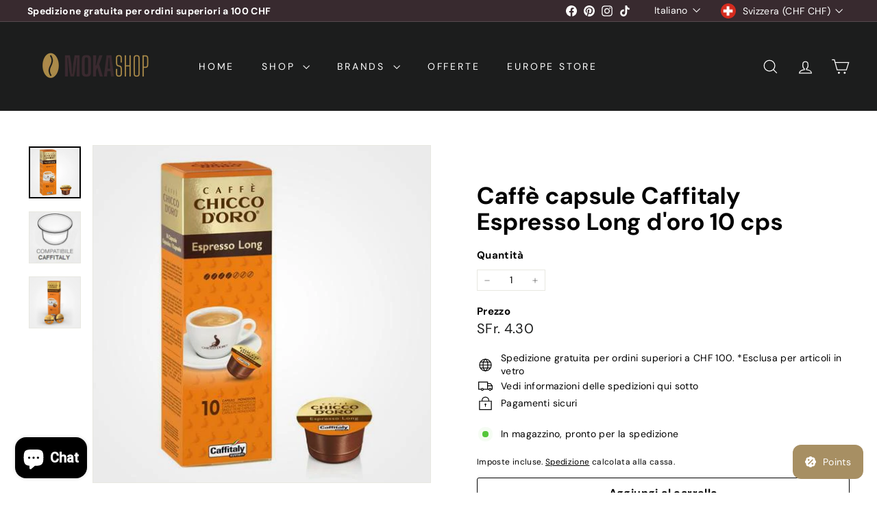

--- FILE ---
content_type: text/javascript
request_url: https://mokashop.ch/cdn/shop/t/25/assets/in-view.js?v=158303221847540477331752484808
body_size: -277
content:
const thresholds={any:0,all:1};export default function inView(elementOrSelector,onStart,{root,margin:rootMargin,amount="any"}={}){if(typeof IntersectionObserver>"u")return()=>{};let elements;typeof elementOrSelector=="string"?elements=document.querySelectorAll(elementOrSelector):elementOrSelector instanceof Element?elements=[elementOrSelector]:elements=Array.from(elementOrSelector||[]);const activeIntersections=new WeakMap,onIntersectionChange=entries=>{entries.forEach(entry=>{const onEnd=activeIntersections.get(entry.target);if(entry.isIntersecting!==!!onEnd)if(entry.isIntersecting){const newOnEnd=onStart(entry);typeof newOnEnd=="function"?activeIntersections.set(entry.target,newOnEnd):observer.unobserve(entry.target)}else onEnd&&(onEnd(entry),activeIntersections.delete(entry.target))})},observer=new IntersectionObserver(onIntersectionChange,{root,rootMargin,threshold:typeof amount=="number"?amount:thresholds[amount]});return elements.forEach(element=>observer.observe(element)),()=>observer.disconnect()}
//# sourceMappingURL=/cdn/shop/t/25/assets/in-view.js.map?v=158303221847540477331752484808


--- FILE ---
content_type: text/javascript
request_url: https://mokashop.ch/cdn/shop/t/25/assets/header-cart-drawer.js?v=10438076937880405391752484809
body_size: -353
content:
import CartForm from"@archetype-themes/modules/cart-form";import{EVENTS}from"@archetype-themes/utils/events";class HeaderCart extends HTMLElement{constructor(){super(),this.form=this.querySelector("form")}disconnectedCallback(){this.abortController.abort()}connectedCallback(){this.abortController=new AbortController,this.cartForm=new CartForm(this.form),this.cartForm.buildCart(),document.addEventListener(EVENTS.ajaxProductAdded,this.handleCartChange.bind(this),{signal:this.abortController.signal})}async handleCartChange(evt){this.cartForm.cartMarkup(evt.detail.product.sections["cart-ajax"]),evt?.detail?.preventCartOpen||this.dispatchEvent(new CustomEvent(EVENTS.cartOpen,{bubbles:!0})),this.cartForm.cartItemsUpdated&&(this.cartForm.cartItemsUpdated=!1)}}customElements.define("header-cart-drawer",HeaderCart);
//# sourceMappingURL=/cdn/shop/t/25/assets/header-cart-drawer.js.map?v=10438076937880405391752484809


--- FILE ---
content_type: application/javascript; charset=utf-8
request_url: https://analyzely.gropulse.com/get_script?shop=mokashopch.myshopify.com
body_size: -107
content:

  (function(){
    if (location.pathname.includes('/thank_you') || location.pathname.includes('/thank-you')) {
      var script = document.createElement("script");
      script.type = "text/javascript";
      script.src = "https://analyzely.gropulse.com/get_purchase_page_script?shop=mokashopch.myshopify.com";
      document.getElementsByTagName("head")[0].appendChild(script);
    }
  })();
  

--- FILE ---
content_type: text/javascript
request_url: https://mokashop.ch/cdn/shop/t/25/assets/header-search.js?v=14790263600647437351752484809
body_size: -229
content:
import{EVENTS}from"@archetype-themes/utils/events";class HeaderSearch extends HTMLElement{connectedCallback(){this.abortController=new AbortController,this.boundDocumentClick=this.handleDocumentClick.bind(this),this.boundCloseAll=this.handleCloseAll.bind(this),document.addEventListener(EVENTS.headerSearchOpen,this.openInlineSearch.bind(this),{signal:this.abortController.signal})}disconnectedCallback(){this.abortController.abort()}openInlineSearch(evt){evt.preventDefault(),evt.stopImmediatePropagation(),this.classList.add("is-active"),this.dispatchEvent(new CustomEvent(EVENTS.predictiveSearchOpen,{bubbles:!0,detail:{context:"header"}})),this.enableCloseListeners()}enableCloseListeners(){setTimeout(()=>{document.addEventListener("click",this.boundDocumentClick,{signal:this.abortController.signal})},0),document.addEventListener("predictiveSearch:close-all",this.boundCloseAll,{signal:this.abortController.signal})}close(evt){if(evt&&evt.target.closest){if(evt.target.closest(".site-header__element--sub"))return;if(evt.target.closest("#SearchResultsWrapper"))return;if(evt.target.closest(".site-header__search-container"))return}this.classList.remove("is-active"),document.removeEventListener("click",this.boundDocumentClick),this.dispatchEvent(new CustomEvent(EVENTS.headerSearchClose,{bubbles:!0}))}handleDocumentClick(evt){this.close(evt)}handleCloseAll(){document.removeEventListener("predictiveSearch:close-all",this.boundCloseAll),this.close()}}customElements.define("header-search",HeaderSearch);
//# sourceMappingURL=/cdn/shop/t/25/assets/header-search.js.map?v=14790263600647437351752484809
